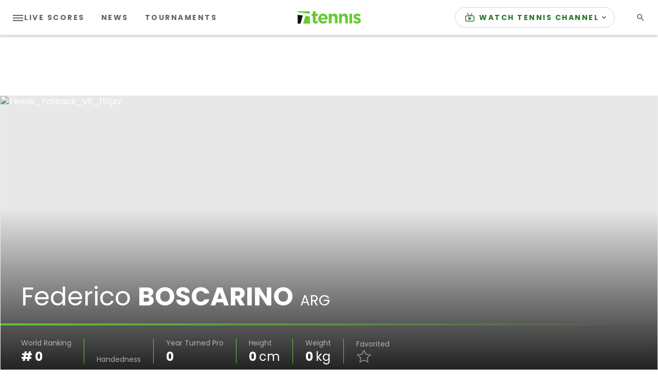

--- FILE ---
content_type: application/javascript; charset=utf-8
request_url: https://fundingchoicesmessages.google.com/f/AGSKWxUZTcGpdUCranyETW8XRRkOR-VnS07aN8GfqvomdGPST6aUhQSmnfelHooUwsFr8XZn96fnccSbVMi5-5iGeiM0EynwjZDLDgpDjffwZ087kj6XkS-rOwUbKYW_p-2HecZfNSoRv3cxfdjpxcthb1g7iKqFR40jehLU9b8_zz75Jhgb6AQAMesMcSQ1/_/adzonelegend./images.ads./adtop160./ad_google._adbg2.
body_size: -1288
content:
window['1ae02373-3b35-43fd-924a-9ba8cfeb49f2'] = true;

--- FILE ---
content_type: application/javascript; charset=utf-8
request_url: https://fundingchoicesmessages.google.com/f/AGSKWxXl90c1eOj5Jh52Z8Z_8l_XOwrew-FqfbHWSX1mtO89WPNqC5M6X8ILtv5knwxPC1_fOTVtyEx9oQQ6jLtGBOq92RslJMhM0H9n0q9PVkKvzpfxSS-tzNHy3lMLqtrLgvbq-GWpSg==?fccs=W251bGwsbnVsbCxudWxsLG51bGwsbnVsbCxudWxsLFsxNzY5MDcwODc0LDc2NTAwMDAwMF0sbnVsbCxudWxsLG51bGwsW251bGwsWzddXSwiaHR0cHM6Ly9saXZlYmxvZ2dpbmctZGFwaS50ZW5uaXMuY29tL3BsYXllcnMtcmFua2luZ3MvZmVkZXJpY28tYm9zY2FyaW5vLXNyLWNvbXBldGl0b3ItMTcwOTcyLyIsbnVsbCxbWzgsIjlvRUJSLTVtcXFvIl0sWzksImVuLVVTIl0sWzE5LCIyIl0sWzE3LCJbMF0iXSxbMjQsIiJdLFsyOSwiZmFsc2UiXV1d
body_size: -214
content:
if (typeof __googlefc.fcKernelManager.run === 'function') {"use strict";this.default_ContributorServingResponseClientJs=this.default_ContributorServingResponseClientJs||{};(function(_){var window=this;
try{
var QH=function(a){this.A=_.t(a)};_.u(QH,_.J);var RH=_.ed(QH);var SH=function(a,b,c){this.B=a;this.params=b;this.j=c;this.l=_.F(this.params,4);this.o=new _.dh(this.B.document,_.O(this.params,3),new _.Qg(_.Qk(this.j)))};SH.prototype.run=function(){if(_.P(this.params,10)){var a=this.o;var b=_.eh(a);b=_.Od(b,4);_.ih(a,b)}a=_.Rk(this.j)?_.be(_.Rk(this.j)):new _.de;_.ee(a,9);_.F(a,4)!==1&&_.G(a,4,this.l===2||this.l===3?1:2);_.Fg(this.params,5)&&(b=_.O(this.params,5),_.hg(a,6,b));return a};var TH=function(){};TH.prototype.run=function(a,b){var c,d;return _.v(function(e){c=RH(b);d=(new SH(a,c,_.A(c,_.Pk,2))).run();return e.return({ia:_.L(d)})})};_.Tk(8,new TH);
}catch(e){_._DumpException(e)}
}).call(this,this.default_ContributorServingResponseClientJs);
// Google Inc.

//# sourceURL=/_/mss/boq-content-ads-contributor/_/js/k=boq-content-ads-contributor.ContributorServingResponseClientJs.en_US.9oEBR-5mqqo.es5.O/d=1/exm=kernel_loader,loader_js_executable/ed=1/rs=AJlcJMwtVrnwsvCgvFVyuqXAo8GMo9641A/m=web_iab_tcf_v2_signal_executable
__googlefc.fcKernelManager.run('\x5b\x5b\x5b8,\x22\x5bnull,\x5b\x5bnull,null,null,\\\x22https:\/\/fundingchoicesmessages.google.com\/f\/AGSKWxUp8Ofx-I8zTQ-9AUEUYlgXudtq-LuXr6Fnhe5iH6S4x_G8lsM3WSgB1LslD7e0uhhXr1kGrM_EzFF36UmgbvlnkQELO6U4RNVTKRDlHUZCLyNhJCShhtbKTa3lYxyl8ZqQ4_5a7Q\\\\u003d\\\\u003d\\\x22\x5d,null,null,\x5bnull,null,null,\\\x22https:\/\/fundingchoicesmessages.google.com\/el\/AGSKWxXVhrFjzDoIcglZOvkFZB2EmUuSDgC6r2xxdOL2-MzPkBk6UVOcgfQtbxhrHN3UH9PMqsvJxf6mRm8XE6GiIbUPR7kdt_tBtjBcWNlLPlwO2WFckLJBFigR1veUjN22J_e8HfwNxw\\\\u003d\\\\u003d\\\x22\x5d,null,\x5bnull,\x5b7\x5d\x5d\x5d,\\\x22tennis.com\\\x22,1,\\\x22en\\\x22,null,null,null,null,1\x5d\x22\x5d\x5d,\x5bnull,null,null,\x22https:\/\/fundingchoicesmessages.google.com\/f\/AGSKWxWsNYujHth4bb7SeaFe2FCVV8TKVgTKv7VJdyYykLsJYj6AXtV59yXtLCYXTSnqX34ju51qMRu_JqzRR77ZZOrqbW1Bg0g-Xe_mCPE4h5OECbJfTFfiwZisHd6cWKjp1aLfWbCVRw\\u003d\\u003d\x22\x5d\x5d');}

--- FILE ---
content_type: application/javascript
request_url: https://api.lightboxcdn.com/z9gd/43117/liveblogging-dapi.tennis.com/jsonp/z?cb=1769070875365&dre=l&callback=jQuery364022803346498299115_1769070875331&_=1769070875332
body_size: 1195
content:
jQuery364022803346498299115_1769070875331({"dre":"l","success":true,"response":"[base64].[base64].OhPDhJgRABEIDZrqgoDxMe7wyZPSZHQV0HDDQhuwgAB6QnhG66k1MFT3oOk0Jls0TJQTSe25050hAkhBjnJ05RCsUYeEASXcAX5rHKKDhgoKUVJRPwRJNEYJPALJnd1yRKLR9th-DABFOkUGxlAQBBazsWBFmUCAuFQKDRGkSQaj6aQ-m6aRkkw0Q3iAA___"});